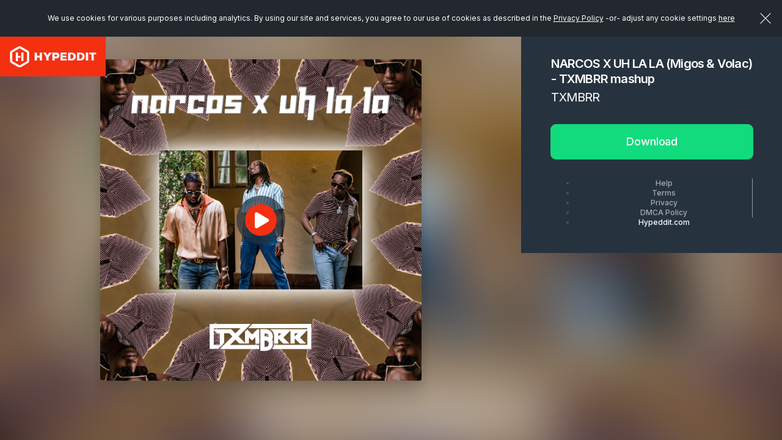

--- FILE ---
content_type: image/svg+xml
request_url: https://hypeddit.com/images/facebook-social-icon.svg
body_size: 382
content:
<svg width="24" height="24" viewBox="0 0 24 24" fill="none" xmlns="http://www.w3.org/2000/svg">
<path d="M13.8575 24V13.0533H17.5303L18.0814 8.78588H13.8575V6.06176C13.8575 4.82664 14.199 3.98492 15.9722 3.98492L18.2301 3.98399V0.167076C17.8396 0.116334 16.4993 0 14.9393 0C11.6818 0 9.4516 1.98836 9.4516 5.63912V8.78588H5.76758V13.0533H9.4516V24H13.8575Z" fill="#9C9696"/>
</svg>


--- FILE ---
content_type: image/svg+xml
request_url: https://hypeddit.com/images/instagram-social-icon.svg
body_size: 1508
content:
<svg width="24" height="24" viewBox="0 0 24 24" fill="none" xmlns="http://www.w3.org/2000/svg">
<path d="M7.8 2H16.2C19.4 2 22 4.6 22 7.8V16.2C22 17.7383 21.3889 19.2135 20.3012 20.3012C19.2135 21.3889 17.7383 22 16.2 22H7.8C4.6 22 2 19.4 2 16.2V7.8C2 6.26174 2.61107 4.78649 3.69878 3.69878C4.78649 2.61107 6.26174 2 7.8 2ZM7.6 4C6.64522 4 5.72955 4.37929 5.05442 5.05442C4.37929 5.72955 4 6.64522 4 7.6V16.4C4 18.39 5.61 20 7.6 20H16.4C17.3548 20 18.2705 19.6207 18.9456 18.9456C19.6207 18.2705 20 17.3548 20 16.4V7.6C20 5.61 18.39 4 16.4 4H7.6ZM17.25 5.5C17.5815 5.5 17.8995 5.6317 18.1339 5.86612C18.3683 6.10054 18.5 6.41848 18.5 6.75C18.5 7.08152 18.3683 7.39946 18.1339 7.63388C17.8995 7.8683 17.5815 8 17.25 8C16.9185 8 16.6005 7.8683 16.3661 7.63388C16.1317 7.39946 16 7.08152 16 6.75C16 6.41848 16.1317 6.10054 16.3661 5.86612C16.6005 5.6317 16.9185 5.5 17.25 5.5ZM12 7C13.3261 7 14.5979 7.52678 15.5355 8.46447C16.4732 9.40215 17 10.6739 17 12C17 13.3261 16.4732 14.5979 15.5355 15.5355C14.5979 16.4732 13.3261 17 12 17C10.6739 17 9.40215 16.4732 8.46447 15.5355C7.52678 14.5979 7 13.3261 7 12C7 10.6739 7.52678 9.40215 8.46447 8.46447C9.40215 7.52678 10.6739 7 12 7ZM12 9C11.2044 9 10.4413 9.31607 9.87868 9.87868C9.31607 10.4413 9 11.2044 9 12C9 12.7957 9.31607 13.5587 9.87868 14.1213C10.4413 14.6839 11.2044 15 12 15C12.7957 15 13.5587 14.6839 14.1213 14.1213C14.6839 13.5587 15 12.7957 15 12C15 11.2044 14.6839 10.4413 14.1213 9.87868C13.5587 9.31607 12.7957 9 12 9Z" fill="#9C9696"/>
</svg>
